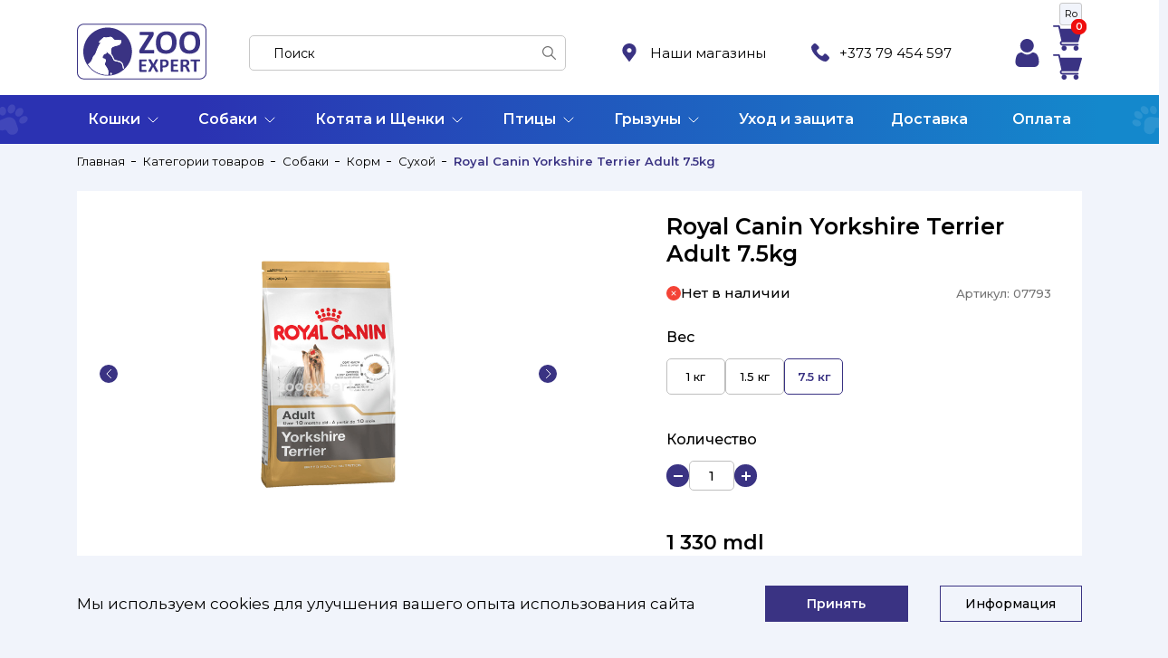

--- FILE ---
content_type: text/html; charset=UTF-8
request_url: https://zooexpert.md/catalog/dogs/korm/suxoj/1040/
body_size: 17276
content:
<!DOCTYPE html>
<html lang="ru">

<head>

    <meta charset="utf-8">
    <meta http-equiv="X-UA-Compatible" content="IE=edge">
    <meta name="viewport" content="width=device-width, initial-scale=1"> 
    
    <link rel="dns-prefetch" href="https://www.googletagmanager.com/"> 
    
    <link rel="alternate" href="https://zooexpert.md/catalog/dogs/korm/suxoj/1040/" hreflang="x-default"/>
<link rel="alternate" href="https://zooexpert.md/ro/catalog/dogs/korm/suxoj/2872/" />
<meta name="canonical" content="https://zooexpert.md/catalog/dogs/korm/suxoj/1040/" />
<meta name="keywords" content="Royal Canin Yorkshire Terrier Adult," />
<meta name="description" content="Royal Canin Yorkshire Terrier Adult - Специальный сухой корм для взрослых собак породы йоркширский терьер от 10 месяцев, с жирными кислотами Омега-3" />
<title>Royal Canin Yorkshire Terrier Adult | ZooExpert</title>
<meta name="robots" content="index,follow" />
<meta property="og:type" content="website" />
<meta property="twitter:card" content="summary" />    
    <base href="https://zooexpert.md/" />
    
     
                         
            
    
    <meta property="og:image" content="https://zooexpert.md//assets/images/products/1040/6a07461ccb7613e3aa037ae567cb337b.jpg" />
    <link rel="preconnect" href="https://fonts.googleapis.com">
    <link rel="preconnect" href="https://fonts.gstatic.com" crossorigin>
    <link href="https://fonts.googleapis.com/css2?family=Montserrat:wght@300;400;500;600;700;800;900&display=swap" rel="stylesheet">
    <link rel="stylesheet" href="assets/template/libs/bootstrap/css/bootstrap-reboot.min.css">
    <link rel="stylesheet" href="assets/template/libs/bootstrap/css/bootstrap.min.css">
        <link rel="stylesheet" href="assets/template/libs/fancybox/fancybox.css" />
        <link rel="stylesheet" href="assets/template/libs/swiper/swiper-bundle.min.css" />
    <link rel="stylesheet" href="assets/template/libs/magnific_popup/magnific-popup.css">
    <link rel="stylesheet" href="assets/template/css/transition-magnific.css">
    <link rel="stylesheet" href="assets/template/css/main.min.css?v=180920241149">
    <link rel="stylesheet" type="text/css" href="/assets/components/msearch2/css/web/jquery-ui/jquery-ui.min.css">

    <link rel="icon" href="/favicon.ico">
    <!-- Google Tag Manager -->
    <script>
    
    document.addEventListener('DOMContentLoaded', () => { 
	    setTimeout(function(){ 
          (function(w,d,s,l,i) { w[l]=w[l]||[];w[l].push( { 'gtm.start':
            new Date().getTime(),event:'gtm.js' } );var f=d.getElementsByTagName(s)[0],
            j=d.createElement(s),dl=l!='dataLayer'?'&l='+l:'';j.async=true;j.src=
            'https://www.googletagmanager.com/gtm.js?id='+i+dl;f.parentNode.insertBefore(j,f);
             } )(window,document,'script','dataLayer','GTM-NKH8NDD6');
        	  }, 3500); // время указано в мс = 0,001 секунды, изменить по вкусу
            }); 
     </script>
    <!-- End Google Tag Manager -->

<link rel="stylesheet" href="/assets/components/minishop2/css/web/default.css?v=739d4f404c" type="text/css" />
<link rel="stylesheet" href="/assets/components/minishop2/css/web/lib/jquery.jgrowl.min.css" type="text/css" />
<script>miniShop2Config = {"close_all_message":"\u0437\u0430\u043a\u0440\u044b\u0442\u044c \u0432\u0441\u0435","minimum_message":"\u041c\u0438\u043d\u0438\u043c\u0430\u043b\u044c\u043d\u044b\u0439 \u0437\u0430\u043a\u0430\u0437 ","cssUrl":"\/assets\/components\/minishop2\/css\/web\/","jsUrl":"\/assets\/components\/minishop2\/js\/web\/","actionUrl":"\/assets\/components\/minishop2\/action.php","ctx":"web","price_format":[2,"."," "],"price_format_no_zeros":true,"weight_format":[3,".",""],"weight_format_no_zeros":true};</script>
<link rel="stylesheet" href="/assets/components/msearch2/css/web/default.css" type="text/css" />

	<script type="text/javascript">
		if (typeof mse2Config == "undefined") {mse2Config = {"cssUrl":"\/assets\/components\/msearch2\/css\/web\/","jsUrl":"\/assets\/components\/msearch2\/js\/web\/","actionUrl":"\/assets\/components\/msearch2\/action.php"};}
		if (typeof mse2FormConfig == "undefined") {mse2FormConfig = {};}
		mse2FormConfig["382a22f0f54f489fa2f6a696edc789fa5b91a46f"] = {"autocomplete":"results","queryVar":"query","minQuery":3,"pageId":16};
	</script>
<link rel="stylesheet" href="/assets/components/ajaxlogin/css/web/ajaxlogin.css" type="text/css" />

	<script type="text/javascript">
		if (typeof mse2Config == "undefined") {mse2Config = {"cssUrl":"\/assets\/components\/msearch2\/css\/web\/","jsUrl":"\/assets\/components\/msearch2\/js\/web\/","actionUrl":"\/assets\/components\/msearch2\/action.php"};}
		if (typeof mse2FormConfig == "undefined") {mse2FormConfig = {};}
		mse2FormConfig["001c88d0a9a10517d557f0355e6cadb3ecbe3288"] = {"autocomplete":"results","queryVar":"query","minQuery":3,"pageId":16};
	</script>
</head>

<body class="lang-ru">

<!-- Google Tag Manager (noscript) -->
<noscript><iframe src="https://www.googletagmanager.com/ns.html?id=GTM-NKH8NDD6"
height="0" width="0" style="display:none;visibility:hidden"></iframe></noscript>
<!-- End Google Tag Manager (noscript) -->

    
    

        <header class="header">

            <div class="header__head">
                <div class="container">
                    <div class="row">

                        <div class="d-none d-xl-block d-lg-block col-xl-2 col-lg-2">
                            <a href="https://zooexpert.md/" class="logo header__head-logo">
                                <!--img src="assets/template/img/logo.svg" alt="ZooExpert"-->
                                <svg width="144" height="62" viewBox="0 0 144 62" fill="none" xmlns="http://www.w3.org/2000/svg">
                                    <path d="M71.5002 61.7227C50.2969 61.7227 29.0935 61.7227 7.8902 61.7227C5.14162 61.7227 2.95748 60.6546 1.36232 58.4699C0.429764 57.1833 0.0371094 55.7025 0.0371094 54.1246C0.0371094 42.8122 0.0371094 31.4999 0.0371094 20.2119C0.0371094 16.0608 0.0371094 11.934 0.0371094 7.7829C0.0371094 5.40391 0.945123 3.43761 2.81023 1.93254C4.28269 0.743042 5.97601 0.208984 7.8902 0.208984C15.0807 0.208984 22.2466 0.208984 29.4371 0.208984C64.7024 0.208984 99.9677 0.208984 135.233 0.208984C138.055 0.208984 140.362 1.30138 141.933 3.65609C142.742 4.86985 143.111 6.205 143.111 7.66152C143.111 20.5032 143.111 33.3691 143.111 46.2108C143.111 48.8811 143.111 51.5271 143.111 54.1974C143.111 56.7948 142.006 58.834 139.896 60.3391C138.546 61.2858 137.024 61.6985 135.356 61.6985C128.386 61.6985 121.416 61.6985 114.447 61.6985C100.139 61.7227 85.8076 61.7227 71.5002 61.7227ZM71.5493 60.7032C86.2493 60.7032 100.949 60.7032 115.625 60.7032C122.177 60.7032 128.754 60.7032 135.307 60.7032C136.705 60.7032 138.055 60.4119 139.184 59.6108C141.074 58.2756 142.08 56.455 142.08 54.1246C142.08 38.7097 142.08 23.2949 142.08 7.88C142.08 6.95753 141.933 6.05935 141.564 5.20971C140.976 3.85029 139.994 2.78217 138.669 2.05391C137.442 1.3742 136.116 1.22855 134.767 1.22855C100.925 1.22855 67.0583 1.22855 33.2164 1.22855C24.7743 1.22855 16.3323 1.22855 7.8902 1.22855C6.73678 1.22855 5.63243 1.39848 4.62626 1.93254C2.24579 3.2434 1.01875 5.25826 1.04329 7.9771C1.06783 13.4633 1.04329 18.9496 1.04329 24.4115C1.04329 34.2916 1.04329 44.1717 1.04329 54.0275C1.04329 55.5568 1.4114 56.9891 2.44212 58.1543C3.10472 58.8825 3.84095 59.6108 4.69988 60.0477C5.70606 60.5818 6.88402 60.7032 8.06198 60.7032C29.2408 60.7032 50.395 60.7032 71.5493 60.7032Z" fill="#3A3383"/>
                                    <path d="M33.9038 57.6204C19.0566 57.6446 7.03154 45.7983 6.98246 31.1359C6.95792 16.4493 18.9093 4.50587 33.7811 4.48159C48.7265 4.43304 60.6779 16.3037 60.727 30.8932C60.8007 45.6769 48.8492 57.5718 33.9038 57.6204ZM51.0579 50.1678C51.3769 49.8037 51.9905 49.6823 51.8432 49.0754C51.5733 47.8859 51.3033 46.6722 50.9598 45.507C50.3953 43.4436 49.0701 42.1327 47.0087 41.5501C45.6098 41.1617 44.1865 40.7247 42.7631 40.4577C41.7815 40.2878 41.217 39.8508 40.8489 38.9283C40.1863 37.3504 39.5728 35.724 38.3703 34.4374C38.3212 34.3888 38.2721 34.2917 38.2721 34.2189C37.8795 32.6896 37.5359 31.1602 37.6095 29.558C37.7077 27.6403 38.5666 26.208 40.4072 25.5526C41.8796 25.0186 43.4012 24.6301 44.9472 24.266C46.7142 23.8533 48.1375 23.0765 48.6774 21.2316C48.8738 20.6004 48.9719 19.945 49.0946 19.2896C49.1928 18.7555 49.0946 18.6099 48.5302 18.5613C46.5424 18.3671 44.5791 18.1729 42.5913 18.003C40.7753 17.833 41.1679 18.1972 40.0145 16.5707C39.0329 15.2113 37.7813 14.5559 36.088 14.8714C34.6891 15.1142 33.2903 15.3812 31.916 15.5997C31.7197 15.624 31.4743 15.5754 31.327 15.4783C30.4926 14.8229 30.2963 14.7501 29.4619 15.4298C28.0631 16.5707 26.7133 17.7602 25.4127 18.9983C24.9955 19.3867 24.7255 19.945 24.4556 20.4548C24.3574 20.6247 24.382 20.9403 24.4801 21.1102C24.5292 21.2073 24.8728 21.1588 25.0691 21.1345C25.3881 21.0859 25.6826 21.0131 25.9771 20.9403C26.0017 20.9888 26.0507 21.0617 26.0753 21.1102C25.7317 21.7414 25.3881 22.3725 25.0446 23.0037C24.4801 23.999 23.793 24.97 23.3512 26.0138C22.5168 27.9316 21.7806 29.8979 21.0689 31.8642C20.5045 33.3936 19.8419 34.8258 18.4431 35.8211C18.1731 36.0153 17.9768 36.428 17.8541 36.7678C17.5105 37.6417 17.216 38.5157 16.897 39.3896C16.3325 41.016 15.4491 42.424 14.0993 43.5407C13.584 43.9776 13.0931 44.4388 12.5532 44.8758C12.3324 45.0457 12.3324 45.1914 12.4796 45.4341C14.2956 48.0559 16.5043 50.2649 19.1302 52.0856C21.7806 53.9062 24.6764 55.2171 27.8177 55.9696C29.8791 56.4552 31.9896 56.6979 34.1002 56.6736C34.4437 56.6736 34.591 56.5522 34.591 56.2124C34.591 55.7754 34.591 55.3628 34.6646 54.9501C35.0327 52.6925 34.321 50.7262 33.1185 48.857C32.4559 47.8374 31.7688 46.7936 31.0816 45.774C30.7135 45.2399 30.6644 44.6816 30.9098 44.0747C31.2289 43.2979 31.5479 42.5211 31.8424 41.7443C32.186 40.8218 31.9406 40.0207 31.2534 39.341C30.8362 38.9283 30.3209 38.7099 29.7564 38.6856C28.9956 38.637 28.5539 38.2729 28.3576 37.5932C28.333 37.5204 28.3085 37.4475 28.2594 37.3747C28.1122 37.132 28.1367 36.8892 28.3576 36.695C28.922 36.1609 29.2656 35.5298 29.4128 34.7772C29.511 34.316 29.8055 34.049 30.2472 33.8791C30.9098 33.6363 31.597 33.3693 32.2596 33.1265C32.824 32.908 32.9222 32.6653 32.7504 32.107C32.6277 31.7186 32.5541 31.3301 32.4068 30.8204C32.6032 30.966 32.6768 30.9903 32.7504 31.0631C34.0756 32.1555 35.4008 33.2965 36.7506 34.3646C37.7077 35.1171 38.4684 35.991 38.9592 37.1077C39.3764 38.0301 39.8427 38.9283 40.2354 39.8508C40.6035 40.749 41.1925 41.1859 42.1496 41.4044C43.8429 41.7686 45.5117 42.2298 47.1805 42.7153C48.7265 43.1765 49.6591 44.2446 50.0763 45.774C50.1254 45.9439 50.199 46.0896 50.2235 46.2595C50.4199 47.4975 50.7143 48.7841 51.0579 50.1678ZM36.8733 55.6298C36.8487 56.6251 36.8487 56.4794 37.6831 56.358C37.904 56.3338 38.1249 56.3095 38.3457 56.2367C38.4439 56.1881 38.5911 56.0182 38.5911 55.9211C38.493 55.5327 38.3948 55.1686 38.223 54.8287C38.0758 54.5374 37.7813 54.3189 37.3886 54.416C37.0205 54.5131 36.8978 54.8287 36.8733 55.1686C36.8733 55.3385 36.8733 55.4841 36.8733 55.6298Z" fill="#3A3383"/>
                                    <path d="M113.195 21.2314C113.171 19.2165 113.416 17.2502 114.152 15.3325C115.158 12.7107 116.876 10.7444 119.502 9.62777C121.784 8.65675 124.214 8.5111 126.668 8.72958C128.018 8.85096 129.318 9.14226 130.546 9.67632C132.951 10.7687 134.521 12.6136 135.257 15.0897C136.435 19.0709 136.484 23.052 134.963 26.9604C133.613 30.4803 130.914 32.4466 127.183 33.1263C124.877 33.539 122.57 33.4662 120.312 32.8836C116.631 31.9611 114.52 29.5093 113.71 25.9165C113.367 24.3629 113.269 22.785 113.048 21.2071C113.097 21.2557 113.146 21.2314 113.195 21.2314ZM118.226 21.547C118.275 22.1539 118.324 23.1977 118.496 24.2173C118.741 25.7466 119.208 27.2274 120.508 28.2227C122.496 29.8006 124.778 29.8249 127.061 29.0481C128.975 28.3926 130.03 26.8147 130.521 24.9455C131.233 22.2995 131.184 19.6049 130.546 16.9589C130.177 15.4539 129.441 14.1673 128.018 13.3176C126.791 12.5894 125.441 12.468 124.042 12.5651C121.588 12.7107 119.944 13.9973 118.987 16.2064C118.349 17.7843 118.251 19.435 118.226 21.547Z" fill="#3A3383"/>
                                    <path d="M87.1572 22.2022C87.1818 19.1921 87.4272 16.983 88.3107 14.9196C89.4886 12.2008 91.4519 10.3073 94.2986 9.36057C97.1945 8.41383 100.139 8.43811 103.06 9.19064C106.52 10.0888 108.557 12.4678 109.44 15.7935C110.275 18.9979 110.275 22.2508 109.465 25.4551C108.802 28.0283 107.453 30.1888 105.121 31.6696C103.673 32.5921 102.054 33.0776 100.336 33.2718C98.1025 33.5388 95.8693 33.4175 93.7342 32.7377C90.3966 31.6939 88.4824 29.3149 87.7462 26.0135C87.4026 24.5327 87.2799 22.9548 87.1572 22.2022ZM92.1145 21.0856C92.2863 22.3964 92.409 23.7559 92.6789 25.0425C93.0716 26.9117 94.0532 28.441 95.9674 29.0722C96.9 29.3877 97.9307 29.4848 98.9123 29.4606C101.489 29.4363 103.33 28.1497 104.213 25.7464C105.342 22.6635 105.268 19.5077 104.36 16.3762C103.919 14.7983 102.888 13.6088 101.317 12.9533C100.311 12.5406 99.2314 12.4678 98.1761 12.5406C95.8202 12.662 94.1268 13.803 93.1207 15.9149C92.3599 17.5414 92.2372 19.3135 92.1145 21.0856Z" fill="#3A3383"/>
                                    <path d="M74.5431 29.1935C74.7394 29.1935 74.9112 29.1935 75.1075 29.1935C78.1751 29.1935 81.2427 29.1935 84.3349 29.1935C84.9484 29.1935 85.1693 29.3392 85.2184 29.9218C85.2675 30.6986 85.2675 31.4997 85.2184 32.2765C85.1693 32.8348 84.973 32.9805 84.4085 32.9805C79.7703 32.9805 75.1075 32.9805 70.4693 32.9805C69.4386 32.9805 68.9478 32.4707 68.8496 31.4269C68.6778 29.849 69.3404 28.5867 70.1503 27.3486C72.3835 23.8772 74.5922 20.4059 76.8008 16.9345C77.5862 15.6964 78.396 14.4341 79.1813 13.1961C79.2304 13.1232 79.2549 13.0504 79.3286 12.929C79.1077 12.9048 78.9359 12.8562 78.7641 12.8562C75.9419 12.8562 73.0952 12.8562 70.273 12.8562C69.5122 12.8562 69.3159 12.7106 69.2668 11.9823C69.2177 11.3026 69.2422 10.5986 69.2668 9.9189C69.3159 9.36057 69.6104 9.14209 70.1748 9.14209C74.3713 9.14209 78.5923 9.14209 82.7888 9.14209C83.1569 9.14209 83.525 9.16636 83.8686 9.23919C84.5067 9.38484 84.7276 9.7247 84.8012 10.3801C84.973 12.0066 84.5312 13.4388 83.6232 14.8468C80.8746 19.0707 78.1997 23.3189 75.5002 27.5671C75.1811 28.0769 74.8376 28.5867 74.5185 29.0964C74.4695 29.0964 74.494 29.145 74.5431 29.1935Z" fill="#3A3383"/>
                                    <path d="M121.343 46.9878C122.692 47.6675 123.11 48.8327 123.6 49.9736C123.969 50.799 124.312 51.6486 124.68 52.4983C124.926 53.1052 124.754 53.3722 124.116 53.3722C123.6 53.3965 123.11 53.3722 122.594 53.3722C122.226 53.3479 121.956 53.2023 121.809 52.8138C121.367 51.6486 120.901 50.5077 120.386 49.3667C119.797 48.0073 119.208 47.6675 117.735 47.6675C117.342 47.6675 117.244 47.8374 117.244 48.1773C117.244 49.658 117.244 51.1388 117.244 52.6196C117.244 53.2508 117.122 53.3722 116.484 53.3722C116.091 53.3722 115.698 53.3722 115.306 53.3479C114.692 53.3236 114.569 53.2023 114.569 52.5954C114.569 51.4059 114.569 50.1921 114.569 49.0026C114.569 46.2109 114.569 43.4193 114.569 40.6519C114.569 39.8751 114.815 39.6323 115.625 39.6323C117.195 39.6566 118.741 39.608 120.312 39.7052C121.416 39.7537 122.447 40.1178 123.232 40.9917C124.165 42.0356 124.214 43.2251 123.944 44.4874C123.699 45.5798 122.938 46.2838 121.932 46.7207C121.784 46.7936 121.613 46.8664 121.343 46.9878ZM117.269 43.662C117.269 44.2204 117.269 44.803 117.269 45.3613C117.269 45.6283 117.392 45.774 117.661 45.774C118.128 45.7497 118.619 45.7983 119.085 45.7497C119.747 45.6769 120.41 45.5312 120.852 44.9729C121.514 44.1475 121.367 43.0552 120.925 42.424C120.705 42.1084 120.238 41.7928 119.846 41.7443C119.134 41.6229 118.398 41.6957 117.661 41.6715C117.342 41.6715 117.22 41.7686 117.244 42.0841C117.269 42.5939 117.269 43.128 117.269 43.662Z" fill="#3A3383"/>
                                    <path d="M84.3351 44.6085C84.4824 44.4143 84.556 44.2929 84.6296 44.1715C85.3904 42.7393 86.1266 41.2827 86.8874 39.8748C86.961 39.7291 87.1819 39.6077 87.3291 39.6077C87.9426 39.5835 88.5807 39.5835 89.1942 39.5835C89.5623 39.5835 89.685 39.8019 89.5378 40.1175C89.1451 40.8701 88.7525 41.6226 88.3598 42.3751C87.7463 43.5161 87.1083 44.6813 86.4456 45.8222C86.2493 46.1621 86.2739 46.4048 86.4456 46.7447C87.4518 48.5411 88.4089 50.3374 89.4151 52.1338C90.0286 53.2262 89.9795 53.3233 88.728 53.4204C88.7034 53.4204 88.7034 53.4204 88.6789 53.4204C87.0837 53.5175 86.9856 53.4447 86.2739 52.0367C85.6358 50.7987 84.9732 49.5849 84.3351 48.3469C84.286 48.2498 84.2124 48.1527 84.0897 47.9585C83.8198 48.4197 83.5989 48.8081 83.4026 49.2208C82.7891 50.386 82.1755 51.5755 81.5866 52.7407C81.3902 53.1534 81.0957 53.3719 80.6295 53.3719C80.1632 53.3476 79.6724 53.3961 79.2061 53.3476C78.5435 53.299 78.4453 53.1291 78.7643 52.5465C79.6233 50.9929 80.4822 49.4635 81.3166 47.9099C81.4148 47.74 81.4638 47.5458 81.5866 47.4244C82.2492 46.6476 82.1265 45.9436 81.5866 45.1182C80.6785 43.686 79.9178 42.1566 79.1079 40.6758C79.0588 40.5787 79.0098 40.4816 78.9607 40.3845C78.7153 39.8019 78.8134 39.6077 79.476 39.5835C80.0405 39.5592 80.5804 39.6077 81.1448 39.6077C81.4884 39.6077 81.7338 39.7534 81.9056 40.069C82.6173 41.4284 83.3535 42.7635 84.0652 44.0987C84.0897 44.2443 84.1879 44.3657 84.3351 44.6085Z" fill="#3A3383"/>
                                    <path d="M91.8936 46.6237C91.8936 44.6817 91.9181 42.7154 91.8936 40.7733C91.8936 40.0451 92.2371 39.5839 93.0224 39.6324C94.4458 39.7052 95.8937 39.6324 97.3171 39.7295C98.8141 39.8509 100.139 40.3849 100.9 41.7929C101.489 42.8853 101.465 44.0748 101.17 45.24C100.679 47.0849 99.2558 48.2502 97.2189 48.4686C96.5072 48.5415 95.7956 48.5415 95.0839 48.5657C94.7403 48.5657 94.6176 48.6871 94.6176 49.027C94.6421 50.265 94.6176 51.4788 94.6421 52.7168C94.6421 53.1781 94.4703 53.3965 94.0286 53.3965C93.6114 53.3965 93.1942 53.4451 92.777 53.4208C92.0163 53.3965 91.9426 53.2752 91.9181 52.5469C91.9181 51.3817 91.9181 50.2165 91.9181 49.0512C91.8936 48.2259 91.8936 47.4248 91.8936 46.6237ZM95.6483 46.5994C96.2127 46.4781 96.8263 46.4295 97.3416 46.1867C98.4214 45.6527 98.5687 44.6331 98.4951 43.5407C98.4214 42.594 97.7343 41.8415 96.8017 41.7201C96.2373 41.6473 95.6483 41.6715 95.0839 41.623C94.6912 41.5987 94.5931 41.7686 94.5931 42.1085C94.6176 43.2009 94.5931 44.3175 94.5931 45.4099C94.6176 46.7208 94.4949 46.4781 95.6483 46.5994Z" fill="#3A3383"/>
                                    <path d="M68.8252 46.5263C68.8252 44.5843 68.8252 42.6423 68.8252 40.7245C68.8252 39.8263 69.0461 39.6079 69.9541 39.6321C72.0891 39.6321 74.2242 39.6564 76.3592 39.6321C76.7274 39.6321 76.8991 39.7778 76.8991 40.1176C76.9237 40.409 76.9482 40.7245 76.9237 41.0158C76.8992 41.5742 76.7274 41.6955 76.1384 41.6955C74.7886 41.6955 73.4389 41.7198 72.0891 41.6955C71.6719 41.6955 71.5247 41.7926 71.5247 42.2053C71.5492 43.0792 71.5492 43.9289 71.5247 44.8028C71.5247 45.1426 71.6474 45.2398 71.9664 45.2398C73.0708 45.2398 74.1997 45.2398 75.304 45.2398C76.0157 45.2398 76.1138 45.3368 76.1875 46.0408C76.1875 46.1379 76.1875 46.235 76.1875 46.3321C76.1629 47.109 76.0402 47.2303 75.2794 47.2303C74.2242 47.2303 73.1444 47.2546 72.0891 47.2303C71.6474 47.2061 71.5247 47.376 71.5247 47.8129C71.5492 48.8082 71.5492 49.8278 71.5247 50.8474C71.5247 51.2115 71.6474 51.3329 72.0155 51.3329C73.4389 51.3086 74.8868 51.3329 76.3102 51.3329C76.6292 51.3329 76.8501 51.43 76.8746 51.697C76.9237 52.1582 76.8991 52.6437 76.8501 53.1292C76.8255 53.2506 76.531 53.3963 76.3592 53.3963C74.1506 53.4205 71.9419 53.4205 69.7332 53.3963C69.0951 53.3963 68.8252 53.0807 68.8252 52.4495C68.8252 50.4347 68.8252 48.4926 68.8252 46.5263Z" fill="#3A3383"/>
                                    <path d="M103.723 46.4537C103.723 44.5359 103.723 42.6182 103.723 40.7004C103.723 39.8023 103.894 39.6323 104.827 39.6323C106.962 39.6323 109.097 39.6323 111.232 39.6323C111.6 39.6323 111.821 39.7537 111.821 40.1421C111.821 40.5548 111.821 40.9675 111.797 41.3559C111.772 41.5986 111.625 41.72 111.33 41.72C109.882 41.6957 108.435 41.72 106.987 41.6957C106.594 41.6957 106.422 41.7928 106.422 42.2298C106.447 43.0794 106.447 43.9291 106.422 44.7787C106.422 45.1428 106.545 45.2642 106.913 45.2642C108.115 45.2399 109.293 45.2885 110.496 45.2642C110.889 45.2642 111.036 45.4341 111.085 45.774C111.085 45.8225 111.109 45.8711 111.109 45.9196C111.208 47.1091 111.109 47.2305 109.932 47.2305C108.925 47.2305 107.919 47.2548 106.913 47.2305C106.52 47.2305 106.422 47.3519 106.422 47.716C106.447 48.7113 106.447 49.7309 106.422 50.7262C106.398 51.1631 106.545 51.3088 106.987 51.3088C108.41 51.2845 109.809 51.3088 111.232 51.2845C111.698 51.2845 111.846 51.4787 111.895 51.8914C112.017 53.2751 111.944 53.3722 110.545 53.3722C108.606 53.3722 106.668 53.3722 104.729 53.3722C103.968 53.3722 103.747 53.178 103.747 52.4254C103.723 50.4349 103.723 48.4443 103.723 46.4537Z" fill="#3A3383"/>
                                    <path d="M132.092 47.5459C132.092 49.2694 132.092 51.0173 132.092 52.7408C132.092 53.1049 131.945 53.2991 131.626 53.3234C130.988 53.3477 130.325 53.3477 129.687 53.2991C129.589 53.2991 129.442 53.1292 129.393 53.0078C129.344 52.8379 129.344 52.6437 129.344 52.4495C129.344 49.0995 129.344 45.7495 129.344 42.3995C129.344 41.914 129.196 41.7683 128.73 41.7926C127.871 41.8169 127.012 41.7926 126.153 41.7926C125.638 41.7926 125.417 41.5984 125.417 41.0886C125.417 40.7245 125.417 40.3604 125.491 40.0205C125.515 39.8749 125.761 39.6564 125.932 39.6564C129.123 39.6321 132.288 39.6321 135.479 39.6564C135.626 39.6564 135.896 39.8506 135.92 39.9962C135.994 40.4332 135.994 40.8702 135.97 41.3071C135.945 41.6227 135.749 41.8169 135.356 41.7926C134.374 41.7683 133.393 41.7683 132.411 41.7441C132.068 41.7441 132.092 41.9868 132.092 42.2296C132.117 44.0017 132.117 45.7738 132.092 47.5459C132.117 47.5459 132.117 47.5459 132.092 47.5459Z" fill="#3A3383"/>
                                    <path d="M51.0579 50.1677C50.7143 48.7597 50.4198 47.4974 50.1008 46.2108C50.0517 46.0409 49.9781 45.8709 49.9535 45.7253C49.5363 44.1959 48.6038 43.1278 47.0577 42.6666C45.3889 42.1811 43.7201 41.7198 42.0268 41.3557C41.0697 41.1615 40.4807 40.7003 40.1126 39.8021C39.7445 38.8796 39.2537 37.9814 38.8365 37.059C38.3457 35.9423 37.5849 35.0684 36.6278 34.3159C35.2781 33.2477 33.9529 32.1068 32.6277 31.0144C32.554 30.9659 32.4804 30.9173 32.2841 30.7717C32.4068 31.2814 32.505 31.6941 32.6277 32.0582C32.7994 32.6166 32.7013 32.8836 32.1368 33.0778C31.4742 33.3448 30.8116 33.5876 30.1245 33.8303C29.6827 34.0003 29.3883 34.2673 29.2901 34.7285C29.1183 35.4811 28.7747 36.1122 28.2348 36.6463C28.014 36.8405 27.9894 37.0832 28.1367 37.326C28.1858 37.3988 28.2103 37.4717 28.2348 37.5445C28.4557 38.2242 28.8729 38.5883 29.6337 38.6369C30.1981 38.6611 30.7135 38.8796 31.1307 39.2923C31.8178 39.972 32.0878 40.7731 31.7196 41.6956C31.4252 42.4724 31.1061 43.2492 30.7871 44.026C30.5417 44.6329 30.5908 45.1912 30.9589 45.7253C31.646 46.7448 32.3332 47.7644 32.9958 48.8083C34.1983 50.6532 34.91 52.6438 34.5418 54.9014C34.4682 55.314 34.4928 55.751 34.4682 56.1637C34.4682 56.5035 34.321 56.6249 33.9774 56.6249C31.8424 56.6492 29.7564 56.4064 27.6949 55.9209C24.5537 55.1684 21.6579 53.8818 19.0075 52.0369C16.3816 50.2162 14.1729 48.0072 12.3569 45.3854C12.1851 45.1427 12.2096 45.0213 12.4305 44.8271C12.9459 44.3901 13.4367 43.9289 13.9766 43.4919C15.3263 42.3753 16.2098 40.9673 16.7742 39.3409C17.0687 38.4669 17.3878 37.5688 17.7313 36.7191C17.854 36.3793 18.0504 35.9909 18.3203 35.7724C19.7191 34.7771 20.3817 33.3691 20.9462 31.8155C21.6579 29.8492 22.3941 27.8829 23.2285 25.9651C23.6948 24.9213 24.3574 23.9746 24.9218 22.955C25.2654 22.3238 25.609 21.6927 25.9525 21.0615C25.928 21.013 25.8789 20.9401 25.8544 20.8916C25.5599 20.9644 25.2408 21.0372 24.9464 21.0858C24.75 21.1101 24.4065 21.1586 24.3574 21.0615C24.2592 20.8916 24.2347 20.576 24.3328 20.4061C24.6028 19.8963 24.8727 19.338 25.2899 18.9495C26.6151 17.7115 27.9649 16.522 29.3392 15.3811C30.1736 14.7014 30.3699 14.7742 31.2043 15.4296C31.3515 15.551 31.6215 15.5995 31.7933 15.551C33.1921 15.3325 34.5909 15.0655 35.9652 14.8227C37.6585 14.5072 38.9101 15.1626 39.8918 16.522C41.0697 18.1485 40.6771 17.7843 42.4686 17.9543C44.4564 18.1485 46.4196 18.3184 48.4075 18.5126C48.9719 18.5611 49.0701 18.7068 48.9719 19.2409C48.8492 19.8963 48.751 20.5517 48.5547 21.1829C48.0148 23.0278 46.5914 23.8046 44.8245 24.2173C43.303 24.5814 41.7569 24.9698 40.2844 25.5039C38.4439 26.1593 37.5604 27.5673 37.4868 29.5093C37.4131 31.1115 37.7567 32.6409 38.1494 34.1702C38.1739 34.243 38.1984 34.3159 38.2475 34.3887C39.45 35.6753 40.0881 37.3017 40.7262 38.8796C41.1188 39.8021 41.6587 40.2148 42.6403 40.409C44.0637 40.676 45.4871 41.0887 46.8859 41.5014C48.9474 42.084 50.2971 43.4191 50.837 45.4582C51.156 46.6477 51.4505 47.8372 51.7205 49.0267C51.9659 49.6822 51.3524 49.8035 51.0579 50.1677Z" fill="white"/>
                                    <path d="M36.8729 55.6298C36.8729 55.4841 36.8729 55.3385 36.8729 55.2171C36.8729 54.853 36.9956 54.5617 37.3882 54.4646C37.7809 54.3675 38.0508 54.5617 38.2226 54.8773C38.3944 55.2171 38.4926 55.6055 38.5907 55.9697C38.6153 56.0425 38.468 56.2367 38.3453 56.2852C38.149 56.3581 37.9036 56.3823 37.6827 56.4066C36.8483 56.4794 36.8483 56.6251 36.8729 55.6298Z" fill="white"/>
                                </svg>
                            </a>
                        </div>

                        <div class="d-none d-lg-flex d-xl-flex col-xl-4 col-lg-4 d-flex align-items-center">
                            <form data-key="382a22f0f54f489fa2f6a696edc789fa5b91a46f" class="search header__head-search msearch2"  action="search/" method="get" id="mse2_form">
    <input type="text" name="query"  placeholder="Поиск" value="" required>
    <button class="search__btn header__head-search-btn" type="submit" title="button search">
        <svg>
            <use xlink:href="assets/template/img/sprite.svg#search"></use>
        </svg>
    </button>
</form>                        </div>

                        <div class="col-md-12 col-lg-6 col-xl-6 d-flex justify-content-between position-relative align-items-center">
                            <ul class="lang header__head-lang">
                                <li class=" active"><a href="https://zooexpert.md/catalog/dogs/korm/suxoj/1040/" class="ru text-capitalize">ru</a></li>
<li class=""><a href="https://zooexpert.md/ro/catalog/dogs/korm/suxoj/2872/" class="ro text-capitalize">ro</a></li>  
                            </ul>

                            <div class="header__head-links-wrap">
                                <a href="shops/" class="marker-link header__head-store-link">
                                    <svg>
                                        <use xlink:href="assets/template/img/sprite.svg#marker"></use>
                                    </svg> Наши магазины                                </a>

                                                                    <a href="tel:+37379454597" class="phone-link header__head-phone-link">
                                        <svg>
                                            <use xlink:href="assets/template/img/sprite.svg#phone"></use>
                                        </svg>+373 79 454 597                                    </a> 
                                                            </div>
 

                            <div class="header__head-user-wrap">                                
                                <button class="header__head-user-popup popup-with-zoom-anim ajaxlogin-btn" data-mfp-src="#login-popup" type="button" data-ajaxlogin="Register">
    <svg>
        <use xlink:href="assets/template/img/sprite.svg#profile"></use>
    </svg>
</button>

                         

                                <a href="cart/" id="msMiniCart" class="msMiniCart header__head-user-basket mini-cart d-inline-block ">
    <div class="empty">
        <svg>
            <use xlink:href="assets/template/img/sprite.svg#header_basket"></use>
        </svg>
        <span>0</span>
    </div>
    <div class="not_empty">
        <svg>
            <use xlink:href="assets/template/img/sprite.svg#header_basket"></use>
        </svg>
        <span class="ms2_total_count">0</span> 
    </div>
</a>                                
                            </div>

                        </div>

                    </div>
                </div>
            </div>

             
            <div class="header__nav">
                <div class="container position-relative">
                    <div class="paw paw--left">
                        <svg>
                            <use xlink:href="assets/template/img/sprite.svg#paw_left"></use>
                        </svg>
                    </div>
                    <div class="header__nav-menu">      

                         

                        <ul class="menu header__menu header__menu--right">
                                                            <li> 
                                    
                                        <a href="catalog/cats/">
                                            Кошки                                            <svg>
                                                <use xlink:href="assets/template/img/sprite.svg#small_arrow"></use>
                                            </svg>
                                        </a>

                                        <div class="submenu">
                                            <div class="container">
                                                <div class="row">
                                                    <div class="col-lg-9 col-xl-9 ps-0">
                                                        <div class="submenu__wrapper">  

                                                                                                                             

                                                                                                                                            <div class="submenu__item">
                                                                            <a href="catalog/cats/korm/" class="submenu__item-title-link">Корм</a>
                                                                                                                                                            <ul class="submenu__item-list">
                                                                                                                                                                            <li><a href="catalog/cats/korm/suxoj/">Сухой</a></li>
                                                                                                                                                                            <li><a href="catalog/cats/korm/vlazhnyij/">Влажный</a></li>
                                                                                                                                                                            <li><a href="catalog/cats/korm/pozhilyie-(9)/">Для кошек в возрасте (9+)</a></li>
                                                                                                                                                                            <li><a href="catalog/cats/korm/kotyata/">Для Котят</a></li>
                                                                                                                                                                            <li><a href="catalog/cats/korm/vse-vozrasta-(1-9)/"> Для кошек всех возрастов</a></li>
                                                                                                                                                                            <li><a href="catalog/cats/korm/lechebnyij/">Лечебный</a></li>
                                                                                                                                                                    </ul> 
                                                                                                                                                    </div>
                                                                    
                                                                    
                                                                     

                                                                  

                                                                 

                                                                                                                                            <div class="submenu__item">
                                                                            <a href="catalog/cats/napolniteli/" class="submenu__item-title-link">Наполнители </a>
                                                                                                                                                            <ul class="submenu__item-list">
                                                                                                                                                                            <li><a href="catalog/cats/napolniteli/komkuyushhijsya/">Комкующийся</a></li>
                                                                                                                                                                            <li><a href="catalog/cats/napolniteli/silikagelevyij/">Силикагелевые </a></li>
                                                                                                                                                                            <li><a href="catalog/cats/napolniteli/drevesnyij/">Древесные</a></li>
                                                                                                                                                                    </ul> 
                                                                                                                                                    </div>
                                                                    
                                                                    
                                                                     

                                                                  

                                                                 

                                                                                                                                            <div class="submenu__item">
                                                                            <a href="catalog/cats/kosmetika-i-uxod/" class="submenu__item-title-link">Косметика и уход для</a>
                                                                                                                                                            <ul class="submenu__item-list">
                                                                                                                                                                            <li><a href="catalog/cats/kosmetika-i-uxod/shampun/">Шампунь </a></li>
                                                                                                                                                                            <li><a href="catalog/cats/kosmetika-i-uxod/chistka-zubov/">Чистка зубов</a></li>
                                                                                                                                                                            <li><a href="catalog/cats/kosmetika-i-uxod/gruming/">Груминг </a></li>
                                                                                                                                                                            <li><a href="catalog/cats/kosmetika-i-uxod/otpugavayushhie/">Отпугивающий спрей</a></li>
                                                                                                                                                                            <li><a href="catalog/cats/kosmetika-i-uxod/korrektirovka-povedeniya/">Спреи для воспитания</a></li>
                                                                                                                                                                    </ul> 
                                                                                                                                                    </div>
                                                                    
                                                                    
                                                                     

                                                                  

                                                                 

                                                                    
                                                                                                                                            <div class="submenu__item">
                                                                            <a href="catalog/cats/aksessuaryi/" class="submenu__item-title-link">Аксессуары</a>
                                                                                                                                                            <ul class="submenu__item-list">
                                                                                                                                                                            <li><a href="catalog/cats/aksessuaryi/miski/">Миски</a></li>
                                                                                                                                                                            <li><a href="catalog/cats/aksessuaryi/lezhaki/">Лежаки и Домики</a></li>
                                                                                                                                                                            <li><a href="catalog/cats/aksessuaryi/tualetyi/">Туалеты и Лотки </a></li>
                                                                                                                                                                            <li><a href="catalog/cats/aksessuaryi/perenoski/">Переноски </a></li>
                                                                                                                                                                            <li><a href="catalog/cats/aksessuaryi/kogtetochki/">Когтеточки</a></li>
                                                                                                                                                                            <li><a href="catalog/cats/aksessuaryi/oshejniki/">Ошейники</a></li>
                                                                                                                                                                            <li><a href="catalog/cats/aksessuaryi/igrushki/">Игрушки </a></li>
                                                                                                                                                                    </ul>  
                                                                                                                                                        <div class="mt-4"></div>
                                                                    
                                                                     

                                                                  

                                                                 

                                                                    
                                                                    
                                                                                                                                    
                                                                        <a href="catalog/cats/lakomstva/" class="submenu__item-title-link">Лакомства </a>
                                                                                                                                             

                                                                 </div>   

                                                                  
                                                                                                                    </div>
                                                    </div>

                                                    <div class="col-lg-3 col-xl-3">
                                                                                                                <div class="submenu__img">
                                                            <img src="/assets/cache_image/uploads/menu/category/cat-01_0x0_6f7.webp" loading="lazy" alt="">
                                                        </div>
                                                                                                            </div>
                                                </div>
                                            </div>
                                        </div>
                                        
                                                                    </li>
                                                            <li> 
                                    
                                        <a href="catalog/dogs/">
                                            Собаки                                            <svg>
                                                <use xlink:href="assets/template/img/sprite.svg#small_arrow"></use>
                                            </svg>
                                        </a>

                                        <div class="submenu">
                                            <div class="container">
                                                <div class="row">
                                                    <div class="col-lg-9 col-xl-9 ps-0">
                                                        <div class="submenu__wrapper">  

                                                                                                                             

                                                                                                                                            <div class="submenu__item">
                                                                            <a href="catalog/dogs/korm/" class="submenu__item-title-link">Корм</a>
                                                                                                                                                            <ul class="submenu__item-list">
                                                                                                                                                                            <li><a href="catalog/dogs/korm/suxoj/">Сухой </a></li>
                                                                                                                                                                            <li><a href="catalog/dogs/korm/vlazhnyij/">Влажный</a></li>
                                                                                                                                                                            <li><a href="catalog/dogs/korm/shhenki/">Для щенков</a></li>
                                                                                                                                                                            <li><a href="catalog/dogs/korm/vse-vozrasta-(1-7)/">Для собак всех возрастов</a></li>
                                                                                                                                                                            <li><a href="catalog/dogs/korm/pozhilyie-(7)/">Для собак в возрасте (7+)</a></li>
                                                                                                                                                                            <li><a href="catalog/dogs/korm/lechebnyij/">Лечебный </a></li>
                                                                                                                                                                            <li><a href="catalog/dogs/korm/apteka/">Защита от паразитов и уход</a></li>
                                                                                                                                                                    </ul> 
                                                                                                                                                    </div>
                                                                    
                                                                    
                                                                     

                                                                  

                                                                 

                                                                                                                                            <div class="submenu__item">
                                                                            <a href="catalog/dogs/aksessuaryi/" class="submenu__item-title-link">Аксессуары</a>
                                                                                                                                                            <ul class="submenu__item-list">
                                                                                                                                                                            <li><a href="catalog/dogs/aksessuaryi/amunicziya/">Поводки и ошейники </a></li>
                                                                                                                                                                            <li><a href="catalog/dogs/aksessuaryi/miski/">Миски</a></li>
                                                                                                                                                                            <li><a href="catalog/dogs/aksessuaryi/lezhaki/">Лежаки</a></li>
                                                                                                                                                                            <li><a href="catalog/dogs/aksessuaryi/tualetyi,-pelyonki,-podguzniki/">Собачий туалет</a></li>
                                                                                                                                                                            <li><a href="catalog/dogs/aksessuaryi/perenoski/">Переноски</a></li>
                                                                                                                                                                            <li><a href="catalog/dogs/aksessuaryi/igrushki/">Игрушки </a></li>
                                                                                                                                                                    </ul> 
                                                                                                                                                    </div>
                                                                    
                                                                    
                                                                     

                                                                  

                                                                 

                                                                                                                                            <div class="submenu__item">
                                                                            <a href="catalog/dogs/kosmetika-i-uxod/" class="submenu__item-title-link">Косметика и уход</a>
                                                                                                                                                            <ul class="submenu__item-list">
                                                                                                                                                                            <li><a href="catalog/dogs/kosmetika-i-uxod/chistka-zubov/">Чистка зубов</a></li>
                                                                                                                                                                            <li><a href="catalog/dogs/kosmetika-i-uxod/shampuni/">Шампуни </a></li>
                                                                                                                                                                            <li><a href="catalog/dogs/kosmetika-i-uxod/gruming/">Груминг </a></li>
                                                                                                                                                                            <li><a href="catalog/dogs/kosmetika-i-uxod/sredstva-dlya-priucheniya/">Средства для дрессировки</a></li>
                                                                                                                                                                            <li><a href="catalog/dogs/kosmetika-i-uxod/korrektirovka-povedeniya/">Спреи для воспитания</a></li>
                                                                                                                                                                    </ul> 
                                                                                                                                                    </div>
                                                                    
                                                                    
                                                                     

                                                                  

                                                                 

                                                                    
                                                                                                                                            <div class="submenu__item">
                                                                            <a href="catalog/dogs/lakomstva/" class="submenu__item-title-link">Вкусняшки </a>
                                                                                                                                                        <div class="mt-4"></div>
                                                                    
                                                                     

                                                                  

                                                                 

                                                                    
                                                                    
                                                                                                                                    
                                                                        <a href="catalog/dogs/apteka/" class="submenu__item-title-link">Защита от паразитов и уход</a>
                                                                                                                                             

                                                                 </div>   

                                                                  
                                                                                                                    </div>
                                                    </div>

                                                    <div class="col-lg-3 col-xl-3">
                                                                                                                <div class="submenu__img">
                                                            <img src="/assets/cache_image/uploads/menu/category/sobaki_0x0_6f7.webp" loading="lazy" alt="">
                                                        </div>
                                                                                                            </div>
                                                </div>
                                            </div>
                                        </div>
                                        
                                                                    </li>
                                                            <li> 
                                    
                                        <a href="catalog/kittens-and-puppies/">
                                            Котята и Щенки                                            <svg>
                                                <use xlink:href="assets/template/img/sprite.svg#small_arrow"></use>
                                            </svg>
                                        </a>

                                        <div class="submenu">
                                            <div class="container">
                                                <div class="row">
                                                    <div class="col-lg-9 col-xl-9 ps-0">
                                                        <div class="submenu__wrapper">  

                                                            
                                                                 
                                                                    <div class="submenu__item">
                                                                        <a href="catalog/kittens-and-puppies/korm-dlya-kotyat/" class="submenu__item-title-link">Корм для котят</a>
                                                                                                                                                    <ul class="submenu__item-list">
                                                                                                                                                                    <li><a href="catalog/kittens-and-puppies/korm-dlya-kotyat/moloko/">Молоко</a></li>
                                                                                                                                                                    <li><a href="catalog/kittens-and-puppies/korm-dlya-kotyat/suxoj-korm/">Сухой корм</a></li>
                                                                                                                                                                    <li><a href="catalog/kittens-and-puppies/korm-dlya-kotyat/vlazhnyij/">Влажный корм</a></li>
                                                                                                                                                            </ul> 
                                                                                                                                            </div>  
                                                                 
                                                                    <div class="submenu__item">
                                                                        <a href="catalog/kittens-and-puppies/korm-dlya-shhenkov/" class="submenu__item-title-link">Корм для щенков</a>
                                                                                                                                                    <ul class="submenu__item-list">
                                                                                                                                                                    <li><a href="catalog/kittens-and-puppies/korm-dlya-shhenkov/moloko/">Молоко</a></li>
                                                                                                                                                                    <li><a href="catalog/kittens-and-puppies/korm-dlya-shhenkov/suxoj-korm/">Сухой корм</a></li>
                                                                                                                                                                    <li><a href="catalog/kittens-and-puppies/korm-dlya-shhenkov/vlazhnyij/">Влажный корм </a></li>
                                                                                                                                                            </ul> 
                                                                                                                                            </div>  
                                                                 

                                                                                                                    </div>
                                                    </div>

                                                    <div class="col-lg-3 col-xl-3">
                                                                                                                <div class="submenu__img">
                                                            <img src="/assets/cache_image/uploads/menu/category/koteata-shenki_0x0_6f7.webp" loading="lazy" alt="">
                                                        </div>
                                                                                                            </div>
                                                </div>
                                            </div>
                                        </div>
                                        
                                                                    </li>
                                                            <li> 
                                    
                                        <a href="catalog/pticzyi/">
                                            Птицы                                            <svg>
                                                <use xlink:href="assets/template/img/sprite.svg#small_arrow"></use>
                                            </svg>
                                        </a>

                                        <div class="submenu">
                                            <div class="container">
                                                <div class="row">
                                                    <div class="col-lg-9 col-xl-9 ps-0">
                                                        <div class="submenu__wrapper">  

                                                            
                                                                 
                                                                    <div class="submenu__item">
                                                                        <a href="catalog/pticzyi/korm-dlya-pticz/" class="submenu__item-title-link">Корм </a>
                                                                                                                                            </div>  
                                                                 
                                                                    <div class="submenu__item">
                                                                        <a href="catalog/pticzyi/lakomstva/" class="submenu__item-title-link">Лакомства </a>
                                                                                                                                            </div>  
                                                                 
                                                                    <div class="submenu__item">
                                                                        <a href="catalog/pticzyi/kletki/" class="submenu__item-title-link">Клетки</a>
                                                                                                                                            </div>  
                                                                 
                                                                    <div class="submenu__item">
                                                                        <a href="catalog/pticzyi/igrushki-i-aksessuaryi/" class="submenu__item-title-link">Игрушки и аксессуары</a>
                                                                                                                                            </div>  
                                                                 

                                                                                                                    </div>
                                                    </div>

                                                    <div class="col-lg-3 col-xl-3">
                                                                                                                <div class="submenu__img">
                                                            <img src="/assets/cache_image/uploads/menu/category/ptitsi_0x0_6f7.webp" loading="lazy" alt="">
                                                        </div>
                                                                                                            </div>
                                                </div>
                                            </div>
                                        </div>
                                        
                                                                    </li>
                                                            <li> 
                                    
                                        <a href="catalog/gryizunyi/">
                                            Грызуны                                            <svg>
                                                <use xlink:href="assets/template/img/sprite.svg#small_arrow"></use>
                                            </svg>
                                        </a>

                                        <div class="submenu">
                                            <div class="container">
                                                <div class="row">
                                                    <div class="col-lg-9 col-xl-9 ps-0">
                                                        <div class="submenu__wrapper">  

                                                            
                                                                 
                                                                    <div class="submenu__item">
                                                                        <a href="catalog/gryizunyi/korm-dlya-gryizunov/" class="submenu__item-title-link">Корм для грызунов</a>
                                                                                                                                            </div>  
                                                                 
                                                                    <div class="submenu__item">
                                                                        <a href="catalog/gryizunyi/lakomstva/" class="submenu__item-title-link">Лакомства </a>
                                                                                                                                            </div>  
                                                                 
                                                                    <div class="submenu__item">
                                                                        <a href="catalog/gryizunyi/napolniteli/" class="submenu__item-title-link">Наполнители </a>
                                                                                                                                            </div>  
                                                                 
                                                                    <div class="submenu__item">
                                                                        <a href="catalog/gryizunyi/igrushki-i-aksessuaryi/" class="submenu__item-title-link">Игрушки и аксессуары </a>
                                                                                                                                            </div>  
                                                                 

                                                                                                                    </div>
                                                    </div>

                                                    <div class="col-lg-3 col-xl-3">
                                                                                                                <div class="submenu__img">
                                                            <img src="/assets/cache_image/uploads/menu/category/grizuni_0x0_6f7.webp" loading="lazy" alt="">
                                                        </div>
                                                                                                            </div>
                                                </div>
                                            </div>
                                        </div>
                                        
                                                                    </li>
                                                            <li> 
                                    
                                        <a href="catalog/apteka/">Уход и защита</a>

                                                                    </li>
                                                    </ul>

                        <ul class="menu header__menu header__menu--left"><li class="first"><a href="information/delivery/" >Доставка</a></li><li class="last"><a href="information/payment/" >Оплата</a></li></ul>  
                    </div>
                    <div class="paw paw--right">
                        <svg>
                            <use xlink:href="assets/template/img/sprite.svg#paw_right"></use>
                        </svg>
                    </div>
                </div>
            </div>
      
    
            <div class="header__mobile d-block d-lg-none d-xl-none">
                <div class="container">
                    <div class="row d-flex align-items-center">
                        <div class="col-4">
                            <div class="header__mobile-btn-wrap">
                                <button class="header__mobile-btn" type="button" title="button mobile">
                                    <span></span>
                                    <span></span>
                                    <span></span>
                                </button>
                                <button class="header__mobile-btn-search" type="button" title="button show search">
                                    <svg>
                                        <use xlink:href="assets/template/img/sprite.svg#search"></use>
                                    </svg>
                                </button>
                            </div>
                        </div>
                        <div class="col-4">
                            <a href="https://zooexpert.md/" class="logo header__mobile-logo">
                                <img src="assets/template/img/logo_mobile.svg" alt="ZooExpert" width="95" height="43" loading="lazy">
                            </a>
                        </div>
                        <div class="col-4 d-flex justify-content-end">  
                                                            <button class="header__head-user-popup header__mobile-user-popup popup-with-zoom-anim ajaxlogin-btn" data-mfp-src="#login-popup" type="button" data-ajaxlogin="Register" title="Register">
                                    <svg>
                                        <use xlink:href="assets/template/img/sprite.svg#profile"></use>
                                    </svg>
                                </button>
                             

                            <a href="cart/" class="header__head-user-basket msMiniCart header__mobile-basket ">
    <div class="empty">
        <svg>
            <use xlink:href="assets/template/img/sprite.svg#header_basket"></use>
        </svg>
        <span>0</span>
    </div>
    <div class="not_empty">
        <svg>
            <use xlink:href="assets/template/img/sprite.svg#header_basket"></use>
        </svg>
        <span class="ms2_total_count">0</span> 
    </div>
</a> 
                            
                        </div>
                    </div>
                </div>

                <div class="header__mobile-search">
                    <div class="container">
                        <form data-key="001c88d0a9a10517d557f0355e6cadb3ecbe3288" class="search__form msearch2"  action="search/" method="get">
    <button class="search__form-btn" type="submit">
        <svg>
            <use xlink:href="assets/template/img/sprite.svg#search"></use>
        </svg>
    </button>
    <input type="text" name="query"  placeholder="Поиск" value="" required class="search__form-input">
    <button class="search__from-close-btn" type="button">
        <svg>
            <use xlink:href="assets/template/img/sprite.svg#close_btn"></use>
        </svg>
    </button>
</form> 
                    </div>
                </div>

                <div class="header__mobile-menu">
                    <ul class="header__mobile-menu-top">
                                                    <li> 
                                                                    <a href="catalog/cats/">Кошки</a>
                                    <button class="header__mobile-menu-top-btn" type="button">
                                            <svg>
                                                <use xlink:href="assets/template/img/sprite.svg#small_arrow"></use>
                                            </svg>
                                        </button>
                                    <ul class="header__mobile-submenu">
                                         
                                            <li>
                                                <a href="catalog/cats/korm/" class="submenu__item-title-link">Корм</a>
                                                 
                                            </li>  
                                         
                                            <li>
                                                <a href="catalog/cats/napolniteli/" class="submenu__item-title-link">Наполнители </a>
                                                 
                                            </li>  
                                         
                                            <li>
                                                <a href="catalog/cats/kosmetika-i-uxod/" class="submenu__item-title-link">Косметика и уход для</a>
                                                 
                                            </li>  
                                         
                                            <li>
                                                <a href="catalog/cats/aksessuaryi/" class="submenu__item-title-link">Аксессуары</a>
                                                 
                                            </li>  
                                         
                                            <li>
                                                <a href="catalog/cats/lakomstva/" class="submenu__item-title-link">Лакомства </a>
                                                 
                                            </li>  
                                          
                                    </ul>
                                                            </li>
                                                    <li> 
                                                                    <a href="catalog/dogs/">Собаки</a>
                                    <button class="header__mobile-menu-top-btn" type="button">
                                            <svg>
                                                <use xlink:href="assets/template/img/sprite.svg#small_arrow"></use>
                                            </svg>
                                        </button>
                                    <ul class="header__mobile-submenu">
                                         
                                            <li>
                                                <a href="catalog/dogs/korm/" class="submenu__item-title-link">Корм</a>
                                                 
                                            </li>  
                                         
                                            <li>
                                                <a href="catalog/dogs/aksessuaryi/" class="submenu__item-title-link">Аксессуары</a>
                                                 
                                            </li>  
                                         
                                            <li>
                                                <a href="catalog/dogs/kosmetika-i-uxod/" class="submenu__item-title-link">Косметика и уход</a>
                                                 
                                            </li>  
                                         
                                            <li>
                                                <a href="catalog/dogs/lakomstva/" class="submenu__item-title-link">Вкусняшки </a>
                                                 
                                            </li>  
                                         
                                            <li>
                                                <a href="catalog/dogs/apteka/" class="submenu__item-title-link">Защита от паразитов и уход</a>
                                                 
                                            </li>  
                                          
                                    </ul>
                                                            </li>
                                                    <li> 
                                                                    <a href="catalog/kittens-and-puppies/">Котята и Щенки</a>
                                    <button class="header__mobile-menu-top-btn" type="button">
                                            <svg>
                                                <use xlink:href="assets/template/img/sprite.svg#small_arrow"></use>
                                            </svg>
                                        </button>
                                    <ul class="header__mobile-submenu">
                                         
                                            <li>
                                                <a href="catalog/kittens-and-puppies/korm-dlya-kotyat/" class="submenu__item-title-link">Корм для котят</a>
                                                 
                                            </li>  
                                         
                                            <li>
                                                <a href="catalog/kittens-and-puppies/korm-dlya-shhenkov/" class="submenu__item-title-link">Корм для щенков</a>
                                                 
                                            </li>  
                                          
                                    </ul>
                                                            </li>
                                                    <li> 
                                                                    <a href="catalog/pticzyi/">Птицы</a>
                                    <button class="header__mobile-menu-top-btn" type="button">
                                            <svg>
                                                <use xlink:href="assets/template/img/sprite.svg#small_arrow"></use>
                                            </svg>
                                        </button>
                                    <ul class="header__mobile-submenu">
                                         
                                            <li>
                                                <a href="catalog/pticzyi/korm-dlya-pticz/" class="submenu__item-title-link">Корм </a>
                                                 
                                            </li>  
                                         
                                            <li>
                                                <a href="catalog/pticzyi/lakomstva/" class="submenu__item-title-link">Лакомства </a>
                                                 
                                            </li>  
                                         
                                            <li>
                                                <a href="catalog/pticzyi/kletki/" class="submenu__item-title-link">Клетки</a>
                                                 
                                            </li>  
                                         
                                            <li>
                                                <a href="catalog/pticzyi/igrushki-i-aksessuaryi/" class="submenu__item-title-link">Игрушки и аксессуары</a>
                                                 
                                            </li>  
                                          
                                    </ul>
                                                            </li>
                                                    <li> 
                                                                    <a href="catalog/gryizunyi/">Грызуны</a>
                                    <button class="header__mobile-menu-top-btn" type="button">
                                            <svg>
                                                <use xlink:href="assets/template/img/sprite.svg#small_arrow"></use>
                                            </svg>
                                        </button>
                                    <ul class="header__mobile-submenu">
                                         
                                            <li>
                                                <a href="catalog/gryizunyi/korm-dlya-gryizunov/" class="submenu__item-title-link">Корм для грызунов</a>
                                                 
                                            </li>  
                                         
                                            <li>
                                                <a href="catalog/gryizunyi/lakomstva/" class="submenu__item-title-link">Лакомства </a>
                                                 
                                            </li>  
                                         
                                            <li>
                                                <a href="catalog/gryizunyi/napolniteli/" class="submenu__item-title-link">Наполнители </a>
                                                 
                                            </li>  
                                         
                                            <li>
                                                <a href="catalog/gryizunyi/igrushki-i-aksessuaryi/" class="submenu__item-title-link">Игрушки и аксессуары </a>
                                                 
                                            </li>  
                                          
                                    </ul>
                                                            </li>
                                                    <li> 
                                                                    <a href="catalog/apteka/">Уход и защита</a>
                                                            </li>
                         
                    </ul>

                    <ul class="header__mobile-bottom-menu"><li class="first"><a href="information/delivery/" >Доставка</a></li><li class="last"><a href="information/payment/" >Оплата</a></li></ul>  

                    <ul class="header__mobile-bottom-menu mt-0"> 
                        <li><a href="shops/">Магазины</a></li>
                    </ul>
                </div>
            </div>
         
        </header>

     

    
    <main class="main ">

         
            <div class="crumbs">
                <div class="container">
                    <div class="d-flex">

                                                    <ul class="crumbs__row"><li><a href="/">Главная</a></li><li><a href="catalog/">Категории товаров</a></li><li><a href="catalog/dogs/">Собаки</a></li><li><a href="catalog/dogs/korm/">Корм</a></li><li><a href="catalog/dogs/korm/suxoj/">Сухой </a></li><li>Royal Canin Yorkshire Terrier Adult 7.5kg</li></ul>                        
                                            </div>
                </div>
            </div>
        
        

        

<div class="product-page">
    <div class="container">
        <h2 class="title-mobile-product">Royal Canin Yorkshire Terrier Adult 7.5kg</h2>
 
        <form class="product-page__head ms2_form  msoptionsprice-product" method="post">
                        <input type="hidden" name="id" value="1040"/>
            <div class="row align-self-auto">
                <div class="col-lg-6 pe-lg-0 ">

                    <div class="product-page__head-left-top">

                        <div class="product-types">   

                            
                                            
                            
                            
                        </div>
                
    
                        <div class="product-inner-swiper swiper">

    <div class="swiper-wrapper product-inner-wrapper">
                                    <!-- Slides -->
                <div class="swiper-slide product-inner-slide">
                    <a href="/assets/images/products/1040/6a07461ccb7613e3aa037ae567cb337b.jpg" data-fancybox="gallery">
                        <img src="/assets/images/products/1040/6a07461ccb7613e3aa037ae567cb337b.jpg"  alt="" title="6a07461ccb7613e3aa037ae567cb337b">
                    </a>
                </div>
                            
    </div>
 
    <div class="btn-prev-slider product-inner-prev">
        <svg>
            <use xlink:href="assets/template/img/sprite.svg#slider_arrow"></use>
        </svg>
    </div>
    <div class="btn-next-slider product-inner-next">
        <svg>
            <use xlink:href="assets/template/img/sprite.svg#slider_arrow"></use>
        </svg>
    </div>
</div>
<div class="swiper-pagination product-inner-pagination"></div>  
                    </div>

                    <div class="product-page__head-left-bottom">
                        <div class="product-inner-thumb-swiper swiper">
    <div class="swiper-wrapper product-inner-thumb-wrapper">
                    <div class="swiper-slide product-inner-thumb-slide"> 
                <img src="/assets/images/products/1040/th/6a07461ccb7613e3aa037ae567cb337b.webp"  alt="" title="6a07461ccb7613e3aa037ae567cb337b"> 
            </div>
         
    </div>
</div>                    </div>

                </div>
                <div class="col-lg-6 ps-lg-0 ">

                    <div class="product-page__head-right-top">
                        <h1>Royal Canin Yorkshire Terrier Adult 7.5kg</h1>
                        <div class="product-page__head-right-top-info">
                                                        <div class="availability disabled">
                                <span>
                                    <svg>
                                        <use xlink:href="assets/template/img/sprite.svg#order_deleted"></use>
                                    </svg>
                                </span>
                                Нет в наличии                            </div>
                            
                                                        <div class="vendore-code"> Артикул: <span class="msoptionsprice-article msoptionsprice-1040">07793</span></div>
                             
                        </div>

                                                <div class="product-page__head-right-top-weight">
                            <h2>Вес</h2>
                            <ul class="product-weight">


                                
                                
                                    <li>
            <a href="catalog/dogs/korm/suxoj/1131/" class="product-weight-label">
            <span class="product-weight-label__input-control">
                1 кг            </span>
        </a>
    </li>
<li>
            <a href="catalog/dogs/korm/suxoj/361/" class="product-weight-label">
            <span class="product-weight-label__input-control">
                1.5 кг            </span>
        </a>
    </li>
<li>
     
        <div class="product-weight-label active">
            <span class="product-weight-label__input-control">
                7.5 кг            </span>
        </div> 
    </li>

                                 

                                
                            </ul>
                        </div>
                        
                        <div class="product-page__head-right-top-count">
                            <h2>Количество</h2>
                            <div class="count">
                                <button class="count__minus" type="button"></button>
                                <input type="number" name="count" class="count__number" value="1" min="1">
                                <div class="button count__plus" type="button"></div>
                            </div>
                        </div>

                        <div class="product-page__head-right-top-price">
                            <div class="product-page__head-right-top-price-new"><span class='msoptionsprice-cost msoptionsprice-1040'>1 330 </span>  mdl</div>
                                                    </div>
                    </div>
 


                    <div class="product-page__head-right-bottom">

                                                    <div class="product__desc-not-available">
                                <svg>
                                    <use xlink:href="assets/template/img/sprite.svg#not_available"></use>
                                </svg>
                                товар временно не доступен                            </div>
                                          
                        <button class="product-page__btn-add cart-btn disabled" type="submit" >
                            <span class="cart-btn-add">
                                <svg>
                                    <use xlink:href="assets/template/img/sprite.svg#header_basket"></use>
                                </svg>
                                В корзину                            </span>
                            <span class="cart-btn-added">
                                <svg>
                                    <use xlink:href="assets/template/img/sprite.svg#header_basket"></use>
                                </svg>
                                Добавлено                            </span>
                        </button> 
              
                    </div>

                </div>
            </div>
        </form>



        

        <div class="product-page__tabs-wrap">
            <div class="product-page__tabs-list">
                <button class="product-page__tabs-list-btn active" data-tab="1" type="button">
                    Описание                </button>
                <button class="product-page__tabs-list-btn" data-tab="2" type="button">
                    Характеристики                </button>
                <button class="product-page__tabs-list-btn" data-tab="3" type="button">
                    Условия доставки                </button>
            </div>
            <div class="product-page__tabs-content-list">
                <div class="product-page__tabs-content-item active" data-content-tab="1">
                    <div class="product-page__content">
                        <div class="cms-content">
                            <div class="cms-content__more">
                                <p><strong>Royal Canin Yorkshire Terrier Adult - Специальный сухой корм для взрослых собак породы йоркширский терьер от 10 месяцев, с жирными кислотами Омега-3 для красивой, блестящей шерсти, может поддерживать здоровое старение, гранулы адаптированной формы</strong><br /><strong>Состав:</strong> белок птицы (сушеный), кукурузная мука, рис, животный жир, изолят растительного белка*, кукуруза, животный белок (гидролизованный), кукурузный глютен, лигноцеллюлоза, сушеный свекловичный жом, рыбий жир, минеральные вещества, соевое масло, дрожжи, фруктоолигосахариды, гидролизат дрожжей (источник маннан-олигосахаридов), масло брусники (0,1%), гидролизат панциря ракообразных (источник глюкозамина), мука из бархатцев прямостоячих (источник лютеина), гидролизат хряща (источник хондроитина).<br />* L.I.P.: отборные, легкоусвояемые белки с высокой биологической ценностью.</p>                            </div>
                            
                                                        <button class="btn-show-more" type="button">
                                Посмотреть все                                <svg>
                                    <use xlink:href="assets/template/img/sprite.svg#small_arrow"></use>
                                </svg>
                            </button>
                                                    </div>
                    </div>
                </div>
                <div class="product-page__tabs-content-item" data-content-tab="2">
                    <div class="product-page__tab-properties-wrap">
                        <div class="product-page__tab-properties">              
                            <table>
                                 
                        <tr>
                <td>Бренд</td>
                <td>Royal Canin</td>
            </tr>
                                                <tr>
                <td>Страна</td>
                <td>Франция</td>
            </tr>
                                    <tr>
                <td>Вес</td>
                <td>7500 грамм</td>
            </tr>
                       
                                    </table>              
                        </div>
                                                <button class="btn-show-properties" type="button">
                            Посмотреть все                            <svg>
                                <use xlink:href="assets/template/img/sprite.svg#small_arrow"></use>
                            </svg>
                        </button>
                                            </div>

                </div>
                <div class="product-page__tabs-content-item" data-content-tab="3">
                    <div class="product-page__tabs-deliver">
                        <div class="product-page__tabs-deliver-left">
<h2>Кишинев</h2>
<table>
<tbody>
<tr>
<td>Заказ на сумму</td>
<td>Доставка</td>
</tr>
<tr>
<td>&nbsp;</td>
<td>&nbsp;</td>
</tr>
<tr>
<td>от 400 mdl</td>
<td>бесплатно</td>
</tr>
</tbody>
</table>
</div>
<div class="product-page__tabs-deliver-right">
<h2>Пригороды Кишинева</h2>
<table>
<tbody>
<tr>
<td>Заказ на сумму</td>
<td>Доставка</td>
</tr>
<tr>
<td>&nbsp;</td>
<td>&nbsp;</td>
</tr>
<tr>
<td>от 500 mdl</td>
<td>бесплатно</td>
</tr>
</tbody>
</table>
</div>                    </div>
                </div>
            </div>
        </div>

        <div class="product-page__tabs-mobile">
            <div class="row">
                <div class="col-12 pe-0 ps-0">
                    <div class="product-page__tabs-mobile-item">
                        <button class="product-page__tabs-mobile-item-btn" type="button">
                            Описание                            <svg>
                                <use xlink:href="assets/template/img/sprite.svg#sidebar_arrow"></use>
                            </svg>
                        </button>
                        <div class="product-page__tabs-mobile-item-info">
                            <p><strong>Royal Canin Yorkshire Terrier Adult - Специальный сухой корм для взрослых собак породы йоркширский терьер от 10 месяцев, с жирными кислотами Омега-3 для красивой, блестящей шерсти, может поддерживать здоровое старение, гранулы адаптированной формы</strong><br /><strong>Состав:</strong> белок птицы (сушеный), кукурузная мука, рис, животный жир, изолят растительного белка*, кукуруза, животный белок (гидролизованный), кукурузный глютен, лигноцеллюлоза, сушеный свекловичный жом, рыбий жир, минеральные вещества, соевое масло, дрожжи, фруктоолигосахариды, гидролизат дрожжей (источник маннан-олигосахаридов), масло брусники (0,1%), гидролизат панциря ракообразных (источник глюкозамина), мука из бархатцев прямостоячих (источник лютеина), гидролизат хряща (источник хондроитина).<br />* L.I.P.: отборные, легкоусвояемые белки с высокой биологической ценностью.</p>                        </div>
                    </div>
                    <div class="product-page__tabs-mobile-item">
                        <button class="product-page__tabs-mobile-item-btn" type="button">
                            Характеристики                            <svg>
                                <use xlink:href="assets/template/img/sprite.svg#sidebar_arrow"></use>
                            </svg>
                        </button>
                        <div class="product-page__tabs-mobile-item-info">
                            <table class="product-page__tabs-mobile-item-info-feature">
                             
                        <tr>
                <td>Бренд</td>
                <td>Royal Canin</td>
            </tr>
                                                <tr>
                <td>Страна</td>
                <td>Франция</td>
            </tr>
                                    <tr>
                <td>Вес</td>
                <td>7500 грамм</td>
            </tr>
                       
                                    </table>
                        </div>
                    </div>
                    <div class="product-page__tabs-mobile-item">
                        <button class="product-page__tabs-mobile-item-btn" type="button">
                            Условия доставки                            <svg>
                                <use xlink:href="assets/template/img/sprite.svg#sidebar_arrow"></use>
                            </svg>
                        </button>
                        <div
                            class="product-page__tabs-mobile-item-info product-page__tabs-mobile-item-info-delivery">
                            <div class="product-page__tabs-deliver-left">
<h2>Кишинев</h2>
<table>
<tbody>
<tr>
<td>Заказ на сумму</td>
<td>Доставка</td>
</tr>
<tr>
<td>&nbsp;</td>
<td>&nbsp;</td>
</tr>
<tr>
<td>от 400 mdl</td>
<td>бесплатно</td>
</tr>
</tbody>
</table>
</div>
<div class="product-page__tabs-deliver-right">
<h2>Пригороды Кишинева</h2>
<table>
<tbody>
<tr>
<td>Заказ на сумму</td>
<td>Доставка</td>
</tr>
<tr>
<td>&nbsp;</td>
<td>&nbsp;</td>
</tr>
<tr>
<td>от 500 mdl</td>
<td>бесплатно</td>
</tr>
</tbody>
</table>
</div>                        </div>
                    </div>
                </div>
            </div>
        </div>
    </div>
</div>



 


 




    </main>



    

    <footer class="footer">

        <div class="footer__head">
            <div class="container">
                <div class="row">
                    <div class="col-lg-3 col-xl-3 col-md-12">
                        <a href="https://zooexpert.md/" class="logo footer__head-logo"><img src="assets/template/img/logo_footer.svg"  loading="lazy" alt="ZooExpert" height="73" width="160"></a>

                                                    <a href="tel:+37379454597" class="footer__head-phone phone-link">
                                <svg>
                                    <use xlink:href="assets/template/img/sprite.svg#phone_footer"></use>
                                </svg>+373 79 454 597                            </a> 
                         

                        <div class="footer__head-work-time">Служба информации :<br>с 9 до 17:00 Пн-Пт</div>

                                                    <a href="mailto:info@zooexpert.md" class="footer__head-mail-mobile footer__head-mail mail-link">
                                <svg>
                                    <use xlink:href="assets/template/img/sprite.svg#mail"></use>
                                </svg>info@zooexpert.md                            </a> 
                         
 

                        <ul class="social footer__head-social">
                                                            <li>
                                    <a href="https://business.facebook.com/Zooexpert.md/?business_id=1508695632770475" target="_blank" title="facebook">
                                        <svg class="social__show">
                                            <use xlink:href="assets/template/img/sprite.svg#facebook"></use>
                                        </svg>
                                        <svg class="social__hide">
                                            <use xlink:href="assets/template/img/sprite.svg#facebook_fill"></use>
                                        </svg>
                                    </a>
                                </li>
                                                                                        <li>
                                    <a href="https://www.instagram.com/zooexpert_md/" title="instagram">
                                        <svg class="social__show">
                                            <use xlink:href="assets/template/img/sprite.svg#instagram"></use>
                                        </svg>
                                        <svg class="social__hide">
                                            <use xlink:href="assets/template/img/sprite.svg#instagram_fill"></use>
                                        </svg>
                                    </a>
                                </li>
                                                    </ul>
                        
                        <!--div class="d-block d-lg-none">
                              
                        </div-->

                        <ul class="footer__head-mobile-menu">
                            <li>
                                <a href="catalog/" class="btn-mobile-footer-catalog">
                                    Категории товаров                                    <svg>
                                        <use xlink:href="assets/template/img/sprite.svg#small_arrow"></use>
                                    </svg>
                                </a>

                                <ul class="footer__head-mobile-menu-submenu"><li class="first"><a href="catalog/cats/" >Кошки</a></li><li class="active"><a href="catalog/dogs/" >Собаки</a></li><li><a href="catalog/kittens-and-puppies/" >Котята и Щенки</a></li><li><a href="catalog/pticzyi/" >Птицы</a></li><li><a href="catalog/gryizunyi/" >Грызуны</a></li><li class="last"><a href="catalog/apteka/" >Уход и защита</a></li></ul>                            </li>

                            <li class="first"><a href="shops/" >Магазины</a></li><li><a href="about/" >О компании</a></li><li><a href="sales/" >Скидки</a></li><li><a href="bestsellers/" >Топ продаж</a></li><li><a href="brands/" >Бренды</a></li><li><a href="new/" >Новинки</a></li><li><a href="news/" >Новости</a></li><li class="last"><a href="information/" >Информация</a></li> 

                            <li class="first"><a href="information/delivery/" >Доставка</a></li><li class="last"><a href="information/payment/" >Оплата</a></li> 
                        </ul>
                        <div class="footer__head-mobile-payment">
                            <span>Мы принимаем</span>
                            <ul class="footer__bottom-payment-card">
                                <li>
                                    <svg class="set-invert">
                                        <use xlink:href="assets/template/img/sprite.svg#visa"></use>
                                    </svg>
                                </li>
                                <li>
                                    <svg>
                                        <use xlink:href="assets/template/img/sprite.svg#mastercard-mob"></use>
                                    </svg>
                                </li>
                            </ul>
                        </div>
                    </div>
                    <div class="d-none d-lg-block d-xl-block col-lg-3 col-xl-3">
                        <ul class=""><h3 class="footer__head-title">Категории товаров</h3><ul class="footer__head-menu"><li class="first"><a href="catalog/cats/" >Кошки</a></li><li class="active"><a href="catalog/dogs/" >Собаки</a></li><li><a href="catalog/kittens-and-puppies/" >Котята и Щенки</a></li><li><a href="catalog/pticzyi/" >Птицы</a></li><li><a href="catalog/gryizunyi/" >Грызуны</a></li><li class="last"><a href="catalog/apteka/" >Уход и защита</a></li></ul></ul>  
                    </div>
                    <div class="d-none d-lg-block d-xl-block col-lg-2 col-xl-2">
                        <ul class=""><h3 class="footer__head-title">Меню</h3><ul class="footer__head-menu"><li class="first"><a href="shops/" >Магазины</a></li><li><a href="about/" >О компании</a></li><li><a href="sales/" >Скидки</a></li><li><a href="bestsellers/" >Топ продаж</a></li><li><a href="brands/" >Бренды</a></li><li><a href="new/" >Новинки</a></li><li><a href="news/" >Новости</a></li><li class="last"><a href="information/" >Информация</a></li></ul></ul> 
                    </div>

                    <div class="d-none d-lg-block d-xl-block col-lg-4 col-xl-4">
                         

                        <a href="information/delivery/" class="footer__head-delivery">
                            <svg>
                                <use xlink:href="assets/template/img/sprite.svg#car"></use>
                            </svg> Доставка                        </a>
                        
                        <a href="information/policy/" class="footer__head-delivery">
                            Политика конфиденциальности                        </a>

                        <h4 class="footer__head-question">Остались вопросы?</h4> 

                                                    <a href="mailto:info@zooexpert.md" class="footer__head-mail mail-link">
                                <svg>
                                    <use xlink:href="assets/template/img/sprite.svg#mail"></use>
                                </svg>info@zooexpert.md                            </a> 
                         
 

                    </div>
                </div>
            </div>
        </div>

        <div class="footer__bottom">
            <div class="container">
                <div class="row">
                    <div class="col-lg-4 col-6 col-xl-4 col-md-6 footer__bottom-copy">
                        <span class="footer__bottom-copy-mobile">ZooExpert © 2026</span>
                        <span class="footer__bottom-copy-desc">ZooExpert © 2026 Все права защищены.</span>
                    </div>
                    <div class="d-none d-lg-flex d-xl-flex col-lg-4 col-xl-4 footer__bottom-payment">
                        <span>Мы принимаем</span>
                        <ul class="footer__bottom-payment-card">
                            <li>
                                <svg>
                                    <use xlink:href="assets/template/img/sprite.svg#visa"></use>
                                </svg>
                            </li>
                            <li>
                                <svg>
                                    <use xlink:href="assets/template/img/sprite.svg#mastercard"></use>
                                </svg>
                            </li>
                        </ul>
                    </div>
                    <div class="col-lg-4 col-6 col-xl-4 col-md-6 footer__bottom-developer">
                        <span>Developed by</span>
                        <a href="https://fivestars.agency/" target="_blank" title="fivestars">
                            <svg>
                                <use xlink:href="assets/template/img/sprite.svg#logo_developer"></use>
                            </svg>
                        </a>
                    </div>
                </div>
            </div>
        </div>

    </footer>



            <div class="cookes">
            <div class="container">
                <div class="row align-self-auto">
                    <div class="col-lg-8 col-12 d-flex align-items-center">
                        <p>Мы используем cookies для улучшения вашего опыта использования сайта</p> 
                    </div>
                    <div class="col-lg-4 col-12 d-flex align-items-center justify-content-between">
                        <button class="cookes__success" type="button">Принять</button>
                        <a href="cookie/" class="cookes__info">Информация</a>
                    </div>
                </div>
            </div>
        </div>
    
    <div class="c-overlay "></div>

    <div class="popup mfp-hide zoom-anim-dialog" id="login-popup"> 
        <div id="ajaxlogin-modal">        
            <div id="ajaxLoginForm"></div>  
        </div>
    </div>

    <button class="btn-up" type="button" title="up">
        <svg>
            <use xlink:href="assets/template/img/sprite.svg#icon-up"></use>
        </svg>
    </button>

    <script src="assets/template/libs/jquery/jquery-3.6.0.min.js"></script>
    <script src="assets/components/msearch2/js/web/lib/jquery-ui.min.js"></script>
    <script src="assets/template/js/jquery.ui.touch-punch.min.js"></script>
    <script src="assets/template/libs/swiper/swiper-bundle.min.js"></script>
    <script src="assets/template/libs/magnific_popup/jquery.magnific-popup.min.js"></script>
        <script src="assets/template/libs/fancybox/fancybox.umd.js"></script>
        <script src="assets/template/js/common.js?v=260620251616"></script>

<script src="/assets/components/minishop2/js/web/zoo.js?v=739d4f404c"></script>
<script src="/assets/components/minishop2/js/web/lib/jquery.jgrowl.min.js"></script>
<script src="/assets/components/minishop2/js/web/message_settings.js"></script>
<script src="/assets/components/msearch2/js/web/default.js?v=0.2"></script>

	<script type="text/javascript">
		if ($("form.msearch2").length) {
			mSearch2.Form.initialize("form.msearch2");
		}
	</script>
<div class="modal fade" id="ajaxlogin-modal" tabindex="-1" role="dialog" aria-labelledby="ajaxlogin-modal-Label" aria-hidden="true">
    <div class="modal-dialog">
        <div class="modal-content">
            <div class="modal-header">
                <button type="button" class="close" data-dismiss="modal" aria-hidden="true">&times;</button>
            </div>
            <div class="modal-body">
                <ul class="nav nav-tabs">
                    <li class="ajaxlogin ajaxlogin-Login">
                        <a href="#ajaxLoginForm" class="ajaxlogin-btn" data-toggle="tab" data-ajaxlogin="Login">Войти</a>
                    </li>
                    <li class="ajaxlogin ajaxlogin-Register">
                        <a href="#ajaxLoginForm" class="ajaxlogin-btn" data-toggle="tab" data-ajaxlogin="Register">Регистрация</a>
                    </li>
                    <li class="ajaxlogin ajaxlogin-ForgotPassword">
                        <a href="#ajaxLoginForm" class="ajaxlogin-btn" data-toggle="tab" data-ajaxlogin="ForgotPassword">Забыл пароль</a>
                    </li>
                </ul>

                <div class="tab-content">
                    <div class="tab-pane active" id="ajaxLoginForm"></div>
                </div>
            </div>
            <div class="modal-footer">
                <button type="button" class="btn btn-default" data-dismiss="modal">Закрыть</button>
            </div>
        </div>
    </div>
</div>
<script src="/assets/components/ajaxlogin/js/web/ajaxlogin.js"></script>
<script>AjaxLogin.initialize({ 
    "actionUrl":"/assets/components/ajaxlogin/action.php",
    "loading":"/assets/components/ajaxlogin/img/loading.gif",
    "redirectLoginResId":"profile/",
    "redirectSubmitResId":""});
</script>
</body>
</html>